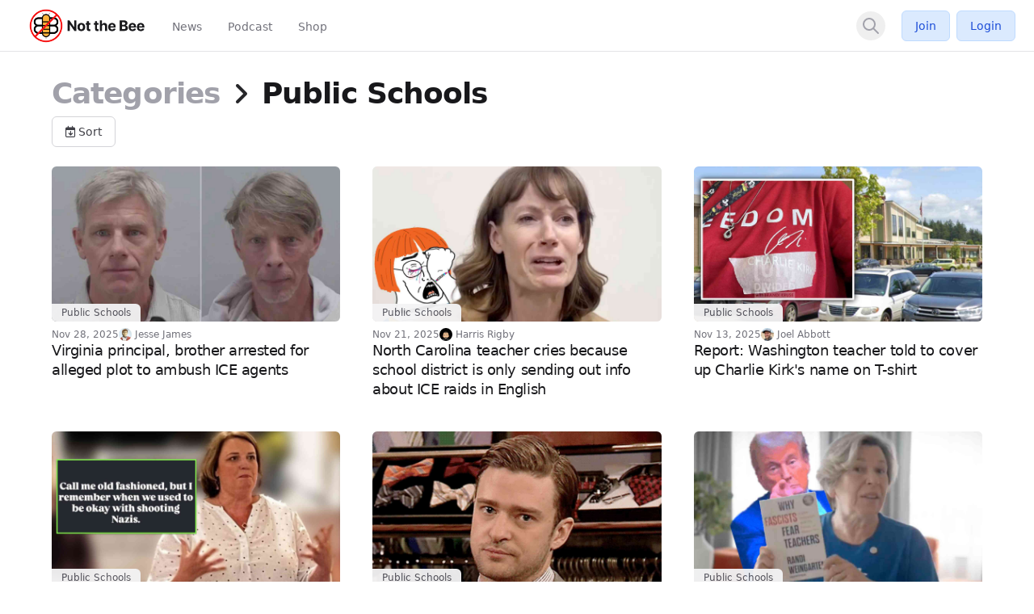

--- FILE ---
content_type: text/html; charset=UTF-8
request_url: https://notthebee.com/loadArticles
body_size: 4080
content:
{"articles":[{"id":35344,"title":"Virginia principal, brother arrested for alleged plot to ambush ICE agents","shortDescription":"A real-life story out of Virginia:","published_on":"2025-11-28 11:00:49","primaryCategory":"Public Schools","path":"\/article\/virginia-principal-brother-arrested-for-alleged-plot-to-shoot-up-ice-agents","is_video":0,"video_id":null,"imagePath":"https:\/\/media.notthebee.com\/articles\/6929c1fb7d7026929c1fb7d703.jpg","authorName":"Jesse James","authorPath":"\/articles\/JesseJames","authorImagePath":"https:\/\/media.notthebee.com\/avatars\/Avatar-60cef5c5ef841.jpg","commentCount":54,"publishedOnPretty":"Nov 28th, 2025 11:00 am","cachedCategories":[{"id":941,"title":"Public Schools","slug":"public-schools","path":"\/category\/public-schools","articleCount":"139","pivot":{"article_id":35344,"category_id":941}},{"id":11065,"title":"Domestic Terrorism","slug":"domestic-terrorism","path":"\/category\/domestic-terrorism","articleCount":"9","pivot":{"article_id":35344,"category_id":11065}},{"id":15307,"title":"Ambush","slug":"ambush","path":"\/category\/ambush","articleCount":"1","pivot":{"article_id":35344,"category_id":15307}},{"id":15308,"title":"ICE Agents","slug":"ice-agents","path":"\/category\/ice-agents","articleCount":"1","pivot":{"article_id":35344,"category_id":15308}}],"publishedOnDate":"Nov 28, 2025","isPrimaryFeatured":false,"isSecondary":false,"isTertiary":false,"is_opinion":0,"primaryCategoryPath":"\/category\/public-schools","is_sports":0,"authorTakePath":"\/authorTakes\/JesseJames","featuredSpot":"0","hasImage":true,"authorFullName":"Jesse James"},{"id":35224,"title":"North Carolina teacher cries because school district is only sending out info about ICE raids in English","shortDescription":"This is absolutely wild, y'all.","published_on":"2025-11-21 09:15:54","primaryCategory":"Public Schools","path":"\/article\/liberal-north-carolina-teacher-says-schools-are-a-ghost-town-since-ice-has-come-to-town-cries-because-the-schools-only-send-out-videos-in-english","is_video":0,"video_id":null,"imagePath":"https:\/\/media.notthebee.com\/articles\/692073c34fce4692073c34fce5.jpg","authorName":"Harris Rigby","authorPath":"\/articles\/HarrisRigby","authorImagePath":"https:\/\/media.notthebee.com\/avatars\/Avatar-659c1edde8303.jpg","commentCount":39,"publishedOnPretty":"Nov 21st, 2025 9:15 am","cachedCategories":[{"id":941,"title":"Public Schools","slug":"public-schools","path":"\/category\/public-schools","articleCount":"139","pivot":{"article_id":35224,"category_id":941}},{"id":2358,"title":"Illegal Immigration","slug":"illegal-immigration","path":"\/category\/illegal-immigration","articleCount":"380","pivot":{"article_id":35224,"category_id":2358}},{"id":15244,"title":"Charlotte","slug":"charlotte","path":"\/category\/charlotte","articleCount":"3","pivot":{"article_id":35224,"category_id":15244}}],"publishedOnDate":"Nov 21, 2025","isPrimaryFeatured":false,"isSecondary":false,"isTertiary":false,"is_opinion":0,"primaryCategoryPath":"\/category\/public-schools","is_sports":0,"authorTakePath":"\/authorTakes\/HarrisRigby","featuredSpot":"0","hasImage":true,"authorFullName":"Harris Rigby"},{"id":35102,"title":"Report: Washington teacher told to cover up Charlie Kirk's name on T-shirt","shortDescription":"\"Freedom.\"","published_on":"2025-11-13 14:49:56","primaryCategory":"Public Schools","path":"\/article\/report-washington-teacher-told-to-cover-up-charlie-kirks-name-on-t-shirt","is_video":0,"video_id":null,"imagePath":"https:\/\/media.notthebee.com\/articles\/691636511d97b691636511d97c.jpg","authorName":"Joel Abbott","authorPath":"\/articles\/JoelAbbott","authorImagePath":"https:\/\/media.babylonbee.com\/avatars\/Avatar-6571bcf220552.jpg","commentCount":42,"publishedOnPretty":"Nov 13th, 2025 2:49 pm","cachedCategories":[{"id":941,"title":"Public Schools","slug":"public-schools","path":"\/category\/public-schools","articleCount":"139","pivot":{"article_id":35102,"category_id":941}},{"id":3979,"title":"Washington State","slug":"washington-state","path":"\/category\/washington-state","articleCount":"28","pivot":{"article_id":35102,"category_id":3979}},{"id":9004,"title":"Charlie Kirk","slug":"charlie-kirk","path":"\/category\/charlie-kirk","articleCount":"92","pivot":{"article_id":35102,"category_id":9004}}],"publishedOnDate":"Nov 13, 2025","isPrimaryFeatured":false,"isSecondary":false,"isTertiary":false,"is_opinion":0,"primaryCategoryPath":"\/category\/public-schools","is_sports":0,"authorTakePath":"\/authorTakes\/JoelAbbott","featuredSpot":"0","hasImage":true,"authorFullName":"Joel Abbott"},{"id":34027,"title":"Virginia governor says school board member \"must resign immediately\" for suggesting it was acceptable to murder Charlie Kirk","shortDescription":"Dot Heffron is the chair of Chesterfield County School District. She posted this on Instagram last week.","published_on":"2025-09-16 11:16:34","primaryCategory":"Public Schools","path":"\/article\/virginia-governor-says-school-board-member-must-resign-immediately-for-post-about-charlie-kirk","is_video":0,"video_id":null,"imagePath":"https:\/\/media.notthebee.com\/articles\/68c97f26d9efe68c97f26d9eff.jpg","authorName":"Joel Abbott","authorPath":"\/articles\/JoelAbbott","authorImagePath":"https:\/\/media.babylonbee.com\/avatars\/Avatar-6571bcf220552.jpg","commentCount":69,"publishedOnPretty":"Sep 16th, 2025 11:16 am","cachedCategories":[{"id":941,"title":"Public Schools","slug":"public-schools","path":"\/category\/public-schools","articleCount":"139","pivot":{"article_id":34027,"category_id":941}},{"id":4387,"title":"Virginia","slug":"virginia","path":"\/category\/virginia","articleCount":"67","pivot":{"article_id":34027,"category_id":4387}},{"id":4407,"title":"Glenn Youngkin","slug":"glenn-youngkin","path":"\/category\/glenn-youngkin","articleCount":"18","pivot":{"article_id":34027,"category_id":4407}},{"id":9004,"title":"Charlie Kirk","slug":"charlie-kirk","path":"\/category\/charlie-kirk","articleCount":"92","pivot":{"article_id":34027,"category_id":9004}}],"publishedOnDate":"Sep 16, 2025","isPrimaryFeatured":false,"isSecondary":false,"isTertiary":false,"is_opinion":0,"primaryCategoryPath":"\/category\/public-schools","is_sports":0,"authorTakePath":"\/authorTakes\/JoelAbbott","featuredSpot":0,"hasImage":true,"authorFullName":"Joel Abbott"},{"id":33484,"title":"Judge Blocks Trump From Defunding Schools That Push DEI","shortDescription":"A Trump-appointed judge has struck down Trump's effort to get DEI out of public schools.","published_on":"2025-08-15 12:58:38","primaryCategory":"Public Schools","path":"\/article\/trump-appointed-judge-blocks-trump-from-defunding-schools-that-continue-dei","is_video":0,"video_id":null,"imagePath":"https:\/\/media.notthebee.com\/articles\/689f5ba450f37689f5ba450f38.jpg","authorName":"Cardinal Pritchard","authorPath":"\/articles\/CardinalPritchard","authorImagePath":"https:\/\/media.notthebee.com\/avatars\/Avatar-63a3284cbf3ed.jpg","commentCount":28,"publishedOnPretty":"Aug 15th, 2025 12:58 pm","cachedCategories":[{"id":941,"title":"Public Schools","slug":"public-schools","path":"\/category\/public-schools","articleCount":"139","pivot":{"article_id":33484,"category_id":941}},{"id":4753,"title":"DEI","slug":"dei","path":"\/category\/dei","articleCount":"83","pivot":{"article_id":33484,"category_id":4753}},{"id":14772,"title":"Judge Rules","slug":"judge-rules","path":"\/category\/judge-rules","articleCount":"3","pivot":{"article_id":33484,"category_id":14772}}],"publishedOnDate":"Aug 15, 2025","isPrimaryFeatured":false,"isSecondary":false,"isTertiary":false,"is_opinion":0,"primaryCategoryPath":"\/category\/public-schools","is_sports":0,"authorTakePath":"\/authorTakes\/CardinalPritchard","featuredSpot":"0","hasImage":true,"authorFullName":"Cardinal Pritchard"},{"id":33435,"title":"Union Boss Randi Weingarten Writes Book Called \"Why Fascists Fear Teachers\"","shortDescription":"She really named her book this.","published_on":"2025-08-13 11:13:59","primaryCategory":"Public Schools","path":"\/article\/union-boss-randi-weingarten-has-a-new-book-called-why-facists-fear-teachers","is_video":0,"video_id":null,"imagePath":"https:\/\/media.notthebee.com\/articles\/689c9c87f093e689c9c87f093f.jpg","authorName":"Cardinal Pritchard","authorPath":"\/articles\/CardinalPritchard","authorImagePath":"https:\/\/media.notthebee.com\/avatars\/Avatar-63a3284cbf3ed.jpg","commentCount":54,"publishedOnPretty":"Aug 13th, 2025 11:13 am","cachedCategories":[{"id":941,"title":"Public Schools","slug":"public-schools","path":"\/category\/public-schools","articleCount":"139","pivot":{"article_id":33435,"category_id":941}},{"id":9571,"title":"Randi Weingarten","slug":"randi-weingarten","path":"\/category\/randi-weingarten","articleCount":"8","pivot":{"article_id":33435,"category_id":9571}},{"id":11100,"title":"Trump's A Fascist","slug":"trumps-a-fascist","path":"\/category\/trumps-a-fascist","articleCount":"4","pivot":{"article_id":33435,"category_id":11100}}],"publishedOnDate":"Aug 13, 2025","isPrimaryFeatured":false,"isSecondary":false,"isTertiary":false,"is_opinion":0,"primaryCategoryPath":"\/category\/public-schools","is_sports":0,"authorTakePath":"\/authorTakes\/CardinalPritchard","featuredSpot":"0","hasImage":true,"authorFullName":"Cardinal Pritchard"},{"id":33347,"title":"Illinois becomes first state to require mental health screenings at public schools","shortDescription":"This seems like a nice thing for the government to do \u2026","published_on":"2025-08-08 09:00:22","primaryCategory":"Public Schools","path":"\/article\/illinois-becomes-first-state-to-require-mental-health-screenings-at-public-schools","is_video":0,"video_id":null,"imagePath":"https:\/\/media.notthebee.com\/articles\/6895ef06570b96895ef06570ba.jpg","authorName":"Cardinal Pritchard","authorPath":"\/articles\/CardinalPritchard","authorImagePath":"https:\/\/media.notthebee.com\/avatars\/Avatar-63a3284cbf3ed.jpg","commentCount":58,"publishedOnPretty":"Aug 8th, 2025 9:00 am","cachedCategories":[{"id":941,"title":"Public Schools","slug":"public-schools","path":"\/category\/public-schools","articleCount":"139","pivot":{"article_id":33347,"category_id":941}},{"id":5053,"title":"Illinois","slug":"illinois","path":"\/category\/illinois","articleCount":"29","pivot":{"article_id":33347,"category_id":5053}},{"id":6122,"title":"Mental Health","slug":"mental-health","path":"\/category\/mental-health","articleCount":"22","pivot":{"article_id":33347,"category_id":6122}}],"publishedOnDate":"Aug 8, 2025","isPrimaryFeatured":false,"isSecondary":false,"isTertiary":false,"is_opinion":0,"primaryCategoryPath":"\/category\/public-schools","is_sports":0,"authorTakePath":"\/authorTakes\/CardinalPritchard","featuredSpot":0,"hasImage":true,"authorFullName":"Cardinal Pritchard"},{"id":33286,"title":"NYC Department of Education spent $745,000 at single Caribbean restaurant in 2025 under the guise of supporting minority businesses","shortDescription":"Somehow, this doesn't surprise me:","published_on":"2025-08-05 16:12:37","primaryCategory":"Public Schools","path":"\/article\/nyc-department-of-education-spent-745k-at-a-single-restaurant-in-2025-under-the-guise-of-supporting-minority-owned-businesses","is_video":0,"video_id":null,"imagePath":"https:\/\/media.notthebee.com\/articles\/68926394e3d2f68926394e3d30.jpg","authorName":"Wolfgang Ramsay","authorPath":"\/articles\/WolfgangRamsay","authorImagePath":"https:\/\/media.notthebee.com\/avatars\/Avatar-628a821b839e5.jpg","commentCount":47,"publishedOnPretty":"Aug 5th, 2025 4:12 pm","cachedCategories":[{"id":941,"title":"Public Schools","slug":"public-schools","path":"\/category\/public-schools","articleCount":"139","pivot":{"article_id":33286,"category_id":941}},{"id":2218,"title":"New York City","slug":"new-york-city","path":"\/category\/new-york-city","articleCount":"250","pivot":{"article_id":33286,"category_id":2218}},{"id":14741,"title":"Taxpayer Money","slug":"taxpayer-money","path":"\/category\/taxpayer-money","articleCount":"2","pivot":{"article_id":33286,"category_id":14741}}],"publishedOnDate":"Aug 5, 2025","isPrimaryFeatured":false,"isSecondary":false,"isTertiary":false,"is_opinion":0,"primaryCategoryPath":"\/category\/public-schools","is_sports":0,"authorTakePath":"\/authorTakes\/WolfgangRamsay","featuredSpot":0,"hasImage":true,"authorFullName":"Wolfgang Ramsay"},{"id":31450,"title":"Justice Neil Gorsuch eviscerates Maryland public school that shows Pride-themed books to pre-K students against their will","shortDescription":"You might not have heard about this case which has made its way all the way to the Supreme Court. It concerns a Maryland public school district using ...","published_on":"2025-04-23 15:08:46","primaryCategory":"SCOTUS","path":"\/article\/justice-neil-gorsuch-absolutely-grilled-a-maryland-public-schools-attorney-over-pride-themed-books-being-shown-to-pre-k-students","is_video":0,"video_id":null,"imagePath":"https:\/\/media.notthebee.com\/articles\/682fca08a7841682fca08a7842.jpg","authorName":"Cardinal Pritchard","authorPath":"\/articles\/CardinalPritchard","authorImagePath":"https:\/\/media.notthebee.com\/avatars\/Avatar-63a3284cbf3ed.jpg","commentCount":71,"publishedOnPretty":"Apr 23rd, 2025 3:08 pm","cachedCategories":[{"id":608,"title":"SCOTUS","slug":"scotus","path":"\/category\/scotus","articleCount":"67","pivot":{"article_id":31450,"category_id":608}},{"id":941,"title":"Public Schools","slug":"public-schools","path":"\/category\/public-schools","articleCount":"139","pivot":{"article_id":31450,"category_id":941}},{"id":12393,"title":"Gay Propaganda","slug":"gay-propaganda","path":"\/category\/gay-propaganda","articleCount":"3","pivot":{"article_id":31450,"category_id":12393}}],"publishedOnDate":"Apr 23, 2025","isPrimaryFeatured":false,"isSecondary":false,"isTertiary":false,"is_opinion":0,"primaryCategoryPath":"\/category\/scotus","is_sports":0,"authorTakePath":"\/authorTakes\/CardinalPritchard","featuredSpot":"0","hasImage":true,"authorFullName":"Cardinal Pritchard"},{"id":31257,"title":"Baltimore student has cops called on him, gets suspended from school after asking why there was no American Flag in his classroom","shortDescription":"This story sounds too wild and bizarre to be true. But it is.","published_on":"2025-04-11 14:13:51","primaryCategory":"Public Schools","path":"\/article\/baltimore-student-has-cops-called-on-him-suspended-from-school-after-going-to-ask-the-school-board-why-there-were-no-american-flags-in-his-classroom","is_video":0,"video_id":null,"imagePath":"https:\/\/media.notthebee.com\/articles\/67f95a9d8f04767f95a9d8f048.jpg","authorName":"Harris Rigby","authorPath":"\/articles\/HarrisRigby","authorImagePath":"https:\/\/media.notthebee.com\/avatars\/Avatar-659c1edde8303.jpg","commentCount":49,"publishedOnPretty":"Apr 11th, 2025 2:13 pm","cachedCategories":[{"id":941,"title":"Public Schools","slug":"public-schools","path":"\/category\/public-schools","articleCount":"139","pivot":{"article_id":31257,"category_id":941}},{"id":1996,"title":"Baltimore","slug":"baltimore","path":"\/category\/baltimore","articleCount":"25","pivot":{"article_id":31257,"category_id":1996}},{"id":13093,"title":"Unpatriotic","slug":"unpatriotic","path":"\/category\/unpatriotic","articleCount":"2","pivot":{"article_id":31257,"category_id":13093}}],"publishedOnDate":"Apr 11, 2025","isPrimaryFeatured":false,"isSecondary":false,"isTertiary":false,"is_opinion":0,"primaryCategoryPath":"\/category\/public-schools","is_sports":0,"authorTakePath":"\/authorTakes\/HarrisRigby","featuredSpot":0,"hasImage":true,"authorFullName":"Harris Rigby"},{"id":31033,"title":"Toddler Suspended From British Nursery School For Being Transphobic","shortDescription":"So do I format this like a Babylon Bee article, or do I go Not The Bee-style? I'm honestly not sure what to do here.","published_on":"2025-03-31 13:25:41","primaryCategory":"Public Schools","path":"\/article\/toddler-suspended-from-nursery-for-being-transphobic","is_video":0,"video_id":null,"imagePath":"https:\/\/media.notthebee.com\/articles\/67eacf0ddbab867eacf0ddbaba.jpg","authorName":"NTB Staff","authorPath":"\/articles\/ntbstaff","authorImagePath":"https:\/\/media.notthebee.com\/avatars\/Avatar-5f5254212b845.jpg","commentCount":34,"publishedOnPretty":"Mar 31st, 2025 1:25 pm","cachedCategories":[{"id":941,"title":"Public Schools","slug":"public-schools","path":"\/category\/public-schools","articleCount":"139","pivot":{"article_id":31033,"category_id":941}},{"id":2798,"title":"England","slug":"england","path":"\/category\/england","articleCount":"63","pivot":{"article_id":31033,"category_id":2798}},{"id":4851,"title":"Transphobic","slug":"transphobic","path":"\/category\/transphobic","articleCount":"12","pivot":{"article_id":31033,"category_id":4851}}],"publishedOnDate":"Mar 31, 2025","isPrimaryFeatured":false,"isSecondary":false,"isTertiary":false,"is_opinion":0,"primaryCategoryPath":"\/category\/public-schools","is_sports":0,"authorTakePath":"\/authorTakes\/ntbstaff","featuredSpot":"0","hasImage":true,"authorFullName":"NTB Staff"},{"id":30248,"title":"\"Purposefully kept parents in the dark\": Columbine High School helped female student change status to homeless so she could move in with predatory teacher","shortDescription":"This story out of Columbine High School - yes, that Columbine - is one of the most bat-crap crazy things I've ever seen.","published_on":"2025-02-13 14:56:56","primaryCategory":"Public Schools","path":"\/article\/mom-says-colorado-school-helped-student-change-status-to-homeless-so-that-she-could-move-in-with-a-teacher-who-had-been-grooming-her","is_video":0,"video_id":null,"imagePath":"https:\/\/media.notthebee.com\/articles\/682fd2caae9f3682fd2caae9f4.jpg","authorName":"Harris Rigby","authorPath":"\/articles\/HarrisRigby","authorImagePath":"https:\/\/media.notthebee.com\/avatars\/Avatar-659c1edde8303.jpg","commentCount":60,"publishedOnPretty":"Feb 13th, 2025 2:56 pm","cachedCategories":[{"id":941,"title":"Public Schools","slug":"public-schools","path":"\/category\/public-schools","articleCount":"139","pivot":{"article_id":30248,"category_id":941}},{"id":6531,"title":"Groomer Schools","slug":"groomer-schools","path":"\/category\/groomer-schools","articleCount":"72","pivot":{"article_id":30248,"category_id":6531}},{"id":8513,"title":"Groomer Teachers","slug":"groomer-teachers","path":"\/category\/groomer-teachers","articleCount":"21","pivot":{"article_id":30248,"category_id":8513}}],"publishedOnDate":"Feb 13, 2025","isPrimaryFeatured":false,"isSecondary":false,"isTertiary":false,"is_opinion":0,"primaryCategoryPath":"\/category\/public-schools","is_sports":0,"authorTakePath":"\/authorTakes\/HarrisRigby","featuredSpot":0,"hasImage":true,"authorFullName":"Harris Rigby"}],"sortCount":139}

--- FILE ---
content_type: application/javascript; charset=UTF-8
request_url: https://notthebee.com/cdn-cgi/challenge-platform/h/b/scripts/jsd/13c98df4ef2d/main.js?
body_size: 4520
content:
window._cf_chl_opt={VnHPF6:'b'};~function(p4,Q,A,m,j,n,a,N){p4=d,function(i,C,pM,p3,R,I){for(pM={i:580,C:514,R:533,I:530,g:497,G:510,Y:551,B:486,e:581,f:487},p3=d,R=i();!![];)try{if(I=-parseInt(p3(pM.i))/1*(-parseInt(p3(pM.C))/2)+parseInt(p3(pM.R))/3+parseInt(p3(pM.I))/4+parseInt(p3(pM.g))/5+-parseInt(p3(pM.G))/6*(parseInt(p3(pM.Y))/7)+parseInt(p3(pM.B))/8+-parseInt(p3(pM.e))/9*(parseInt(p3(pM.f))/10),C===I)break;else R.push(R.shift())}catch(g){R.push(R.shift())}}(y,436420),Q=this||self,A=Q[p4(584)],m=function(pg,pI,pO,ph,pZ,p5,C,R,I){return pg={i:511,C:485},pI={i:540,C:540,R:540,I:473,g:540,G:541,Y:540,B:528,e:473},pO={i:576},ph={i:507},pZ={i:576,C:528,R:523,I:505,g:493,G:505,Y:507,B:473,e:507,f:473,F:540,l:505,c:493,S:507,X:473,s:507,K:473,U:507,k:540,b:473,E:473,v:473,T:541},p5=p4,C=String[p5(pg.i)],R={'h':function(g,pa){return pa={i:482,C:528},g==null?'':R.g(g,6,function(G,p6){return p6=d,p6(pa.i)[p6(pa.C)](G)})},'g':function(G,Y,B,p7,F,S,X,s,K,U,E,T,H,D,L,p0,p1,p2){if(p7=p5,G==null)return'';for(S={},X={},s='',K=2,U=3,E=2,T=[],H=0,D=0,L=0;L<G[p7(pZ.i)];L+=1)if(p0=G[p7(pZ.C)](L),Object[p7(pZ.R)][p7(pZ.I)][p7(pZ.g)](S,p0)||(S[p0]=U++,X[p0]=!0),p1=s+p0,Object[p7(pZ.R)][p7(pZ.I)][p7(pZ.g)](S,p1))s=p1;else{if(Object[p7(pZ.R)][p7(pZ.G)][p7(pZ.g)](X,s)){if(256>s[p7(pZ.Y)](0)){for(F=0;F<E;H<<=1,D==Y-1?(D=0,T[p7(pZ.B)](B(H)),H=0):D++,F++);for(p2=s[p7(pZ.e)](0),F=0;8>F;H=H<<1.48|p2&1,Y-1==D?(D=0,T[p7(pZ.B)](B(H)),H=0):D++,p2>>=1,F++);}else{for(p2=1,F=0;F<E;H=p2|H<<1,Y-1==D?(D=0,T[p7(pZ.B)](B(H)),H=0):D++,p2=0,F++);for(p2=s[p7(pZ.e)](0),F=0;16>F;H=p2&1.85|H<<1,Y-1==D?(D=0,T[p7(pZ.f)](B(H)),H=0):D++,p2>>=1,F++);}K--,K==0&&(K=Math[p7(pZ.F)](2,E),E++),delete X[s]}else for(p2=S[s],F=0;F<E;H=H<<1.87|p2&1,D==Y-1?(D=0,T[p7(pZ.B)](B(H)),H=0):D++,p2>>=1,F++);s=(K--,K==0&&(K=Math[p7(pZ.F)](2,E),E++),S[p1]=U++,String(p0))}if(''!==s){if(Object[p7(pZ.R)][p7(pZ.l)][p7(pZ.c)](X,s)){if(256>s[p7(pZ.S)](0)){for(F=0;F<E;H<<=1,Y-1==D?(D=0,T[p7(pZ.X)](B(H)),H=0):D++,F++);for(p2=s[p7(pZ.s)](0),F=0;8>F;H=p2&1|H<<1,Y-1==D?(D=0,T[p7(pZ.K)](B(H)),H=0):D++,p2>>=1,F++);}else{for(p2=1,F=0;F<E;H=H<<1|p2,Y-1==D?(D=0,T[p7(pZ.f)](B(H)),H=0):D++,p2=0,F++);for(p2=s[p7(pZ.U)](0),F=0;16>F;H=1.97&p2|H<<1.61,D==Y-1?(D=0,T[p7(pZ.X)](B(H)),H=0):D++,p2>>=1,F++);}K--,0==K&&(K=Math[p7(pZ.k)](2,E),E++),delete X[s]}else for(p2=S[s],F=0;F<E;H=p2&1|H<<1,D==Y-1?(D=0,T[p7(pZ.b)](B(H)),H=0):D++,p2>>=1,F++);K--,0==K&&E++}for(p2=2,F=0;F<E;H=1.53&p2|H<<1,Y-1==D?(D=0,T[p7(pZ.E)](B(H)),H=0):D++,p2>>=1,F++);for(;;)if(H<<=1,Y-1==D){T[p7(pZ.v)](B(H));break}else D++;return T[p7(pZ.T)]('')},'j':function(g,p8){return p8=p5,null==g?'':''==g?null:R.i(g[p8(pO.i)],32768,function(G,p9){return p9=p8,g[p9(ph.i)](G)})},'i':function(G,Y,B,pp,F,S,X,s,K,U,E,T,H,D,L,p0,p2,p1){for(pp=p5,F=[],S=4,X=4,s=3,K=[],T=B(0),H=Y,D=1,U=0;3>U;F[U]=U,U+=1);for(L=0,p0=Math[pp(pI.i)](2,2),E=1;E!=p0;p1=T&H,H>>=1,0==H&&(H=Y,T=B(D++)),L|=(0<p1?1:0)*E,E<<=1);switch(L){case 0:for(L=0,p0=Math[pp(pI.C)](2,8),E=1;p0!=E;p1=H&T,H>>=1,H==0&&(H=Y,T=B(D++)),L|=E*(0<p1?1:0),E<<=1);p2=C(L);break;case 1:for(L=0,p0=Math[pp(pI.R)](2,16),E=1;E!=p0;p1=T&H,H>>=1,0==H&&(H=Y,T=B(D++)),L|=(0<p1?1:0)*E,E<<=1);p2=C(L);break;case 2:return''}for(U=F[3]=p2,K[pp(pI.I)](p2);;){if(D>G)return'';for(L=0,p0=Math[pp(pI.g)](2,s),E=1;E!=p0;p1=T&H,H>>=1,0==H&&(H=Y,T=B(D++)),L|=(0<p1?1:0)*E,E<<=1);switch(p2=L){case 0:for(L=0,p0=Math[pp(pI.C)](2,8),E=1;E!=p0;p1=T&H,H>>=1,H==0&&(H=Y,T=B(D++)),L|=(0<p1?1:0)*E,E<<=1);F[X++]=C(L),p2=X-1,S--;break;case 1:for(L=0,p0=Math[pp(pI.C)](2,16),E=1;E!=p0;p1=T&H,H>>=1,H==0&&(H=Y,T=B(D++)),L|=(0<p1?1:0)*E,E<<=1);F[X++]=C(L),p2=X-1,S--;break;case 2:return K[pp(pI.G)]('')}if(S==0&&(S=Math[pp(pI.Y)](2,s),s++),F[p2])p2=F[p2];else if(X===p2)p2=U+U[pp(pI.B)](0);else return null;K[pp(pI.e)](p2),F[X++]=U+p2[pp(pI.B)](0),S--,U=p2,S==0&&(S=Math[pp(pI.g)](2,s),s++)}}},I={},I[p5(pg.C)]=R.h,I}(),j={},j[p4(515)]='o',j[p4(583)]='s',j[p4(588)]='u',j[p4(476)]='z',j[p4(585)]='n',j[p4(556)]='I',j[p4(478)]='b',n=j,Q[p4(578)]=function(i,C,R,I,pK,ps,pX,pJ,G,Y,B,F,S,X){if(pK={i:559,C:480,R:529,I:586,g:494,G:506,Y:586,B:506,e:490,f:474,F:576,l:519,c:524},ps={i:582,C:576,R:500},pX={i:523,C:505,R:493,I:473},pJ=p4,C===null||C===void 0)return I;for(G=M(C),i[pJ(pK.i)][pJ(pK.C)]&&(G=G[pJ(pK.R)](i[pJ(pK.i)][pJ(pK.C)](C))),G=i[pJ(pK.I)][pJ(pK.g)]&&i[pJ(pK.G)]?i[pJ(pK.Y)][pJ(pK.g)](new i[(pJ(pK.B))](G)):function(s,pt,K){for(pt=pJ,s[pt(ps.i)](),K=0;K<s[pt(ps.C)];s[K+1]===s[K]?s[pt(ps.R)](K+1,1):K+=1);return s}(G),Y='nAsAaAb'.split('A'),Y=Y[pJ(pK.e)][pJ(pK.f)](Y),B=0;B<G[pJ(pK.F)];F=G[B],S=z(i,C,F),Y(S)?(X='s'===S&&!i[pJ(pK.l)](C[F]),pJ(pK.c)===R+F?g(R+F,S):X||g(R+F,C[F])):g(R+F,S),B++);return I;function g(s,K,po){po=d,Object[po(pX.i)][po(pX.C)][po(pX.R)](I,K)||(I[K]=[]),I[K][po(pX.I)](s)}},a=p4(562)[p4(548)](';'),N=a[p4(490)][p4(474)](a),Q[p4(574)]=function(i,C,pk,pP,R,I,g,G){for(pk={i:518,C:576,R:589,I:473,g:538},pP=p4,R=Object[pP(pk.i)](C),I=0;I<R[pP(pk.C)];I++)if(g=R[I],g==='f'&&(g='N'),i[g]){for(G=0;G<C[R[I]][pP(pk.C)];-1===i[g][pP(pk.R)](C[R[I]][G])&&(N(C[R[I]][G])||i[g][pP(pk.I)]('o.'+C[R[I]][G])),G++);}else i[g]=C[R[I]][pP(pk.g)](function(Y){return'o.'+Y})},h();function Z(pb,pu,R,I,g,G,Y){pu=(pb={i:567,C:475,R:543,I:484,g:512,G:513,Y:554,B:568,e:537,f:550,F:526,l:555},p4);try{return R=A[pu(pb.i)](pu(pb.C)),R[pu(pb.R)]=pu(pb.I),R[pu(pb.g)]='-1',A[pu(pb.G)][pu(pb.Y)](R),I=R[pu(pb.B)],g={},g=BAnB4(I,I,'',g),g=BAnB4(I,I[pu(pb.e)]||I[pu(pb.f)],'n.',g),g=BAnB4(I,R[pu(pb.F)],'d.',g),A[pu(pb.G)][pu(pb.l)](R),G={},G.r=g,G.e=null,G}catch(B){return Y={},Y.r={},Y.e=B,Y}}function J(i,C,pw,pe,pq,pB,pi,R,I){pw={i:557,C:573,R:516,I:577,g:496,G:542,Y:509,B:504,e:545,f:488,F:571,l:565,c:546,S:575,X:485,s:517},pe={i:479},pq={i:579,C:579,R:489,I:539},pB={i:488},pi=p4,R=Q[pi(pw.i)],I=new Q[(pi(pw.C))](),I[pi(pw.R)](pi(pw.I),pi(pw.g)+Q[pi(pw.G)][pi(pw.Y)]+pi(pw.B)+R.r),R[pi(pw.e)]&&(I[pi(pw.f)]=5e3,I[pi(pw.F)]=function(pC){pC=pi,C(pC(pB.i))}),I[pi(pw.l)]=function(pR){pR=pi,I[pR(pq.i)]>=200&&I[pR(pq.C)]<300?C(pR(pq.R)):C(pR(pq.I)+I[pR(pq.C)])},I[pi(pw.c)]=function(pV){pV=pi,C(pV(pe.i))},I[pi(pw.S)](m[pi(pw.X)](JSON[pi(pw.s)](i)))}function o(pY,pd,i,C,R,I){return pY={i:557,C:549,R:549,I:572},pd=p4,i=Q[pd(pY.i)],C=3600,R=Math[pd(pY.C)](+atob(i.t)),I=Math[pd(pY.R)](Date[pd(pY.I)]()/1e3),I-R>C?![]:!![]}function W(i,pG,py){return pG={i:536},py=p4,Math[py(pG.i)]()<i}function h(pD,pH,pv,pj,i,C,R,I,g){if(pD={i:557,C:545,R:553,I:498,g:587,G:491,Y:527},pH={i:553,C:498,R:527},pv={i:544},pj=p4,i=Q[pj(pD.i)],!i)return;if(!o())return;(C=![],R=i[pj(pD.C)]===!![],I=function(pn,G){if(pn=pj,!C){if(C=!![],!o())return;G=Z(),J(G.r,function(Y){O(i,Y)}),G.e&&P(pn(pv.i),G.e)}},A[pj(pD.R)]!==pj(pD.I))?I():Q[pj(pD.g)]?A[pj(pD.g)](pj(pD.G),I):(g=A[pj(pD.Y)]||function(){},A[pj(pD.Y)]=function(px){px=pj,g(),A[px(pH.i)]!==px(pH.C)&&(A[px(pH.R)]=g,I())})}function y(y0){return y0='removeChild,bigint,__CF$cv$params,chlApiClientVersion,Object,error,/b/ov1/0.49451503386965023:1764598981:ycE_QLy1YejKXym5z4jCZx2ltkoz-0yfmvC6NAoPAW4/,_cf_chl_opt;WVJdi2;tGfE6;eHFr4;rZpcH7;DMab5;uBWD2;TZOO6;NFIEc5;SBead5;rNss8;ssnu4;WlNXb1;QNPd6;BAnB4;Jxahl3;fLDZ5;fAvt5,/invisible/jsd,event,onload,mAxV0,createElement,contentWindow,NUDr6,function,ontimeout,now,XMLHttpRequest,Jxahl3,send,length,POST,BAnB4,status,9fFTmlQ,117513UUheUo,sort,string,document,number,Array,addEventListener,undefined,indexOf,[native code],push,bind,iframe,symbol,chctx,boolean,xhr-error,getOwnPropertyNames,jsd,$olkMihSeLC8AROzKqcNmybIUsXH7u+-njw6r4vfEPTd2xJt5p0Q13VYB9FZgaDGW,chlApiUrl,display: none,nygXjxizpl,4129560ePOVsr,1280ITvFkl,timeout,success,includes,DOMContentLoaded,parent,call,from,chlApiSitekey,/cdn-cgi/challenge-platform/h/,1465045zLnbUI,loading,wfJU3,splice,postMessage,msg,toString,/jsd/oneshot/13c98df4ef2d/0.49451503386965023:1764598981:ycE_QLy1YejKXym5z4jCZx2ltkoz-0yfmvC6NAoPAW4/,hasOwnProperty,Set,charCodeAt,cloudflare-invisible,VnHPF6,4842clzaKt,fromCharCode,tabIndex,body,86314yRArjg,object,open,stringify,keys,isNaN,source,Function,getPrototypeOf,prototype,d.cookie,detail,contentDocument,onreadystatechange,charAt,concat,2123588dOzIvY,chlApiRumWidgetAgeMs,sid,1788855fzPEfi,errorInfoObject,catch,random,clientInformation,map,http-code:,pow,join,_cf_chl_opt,style,error on cf_chl_props,api,onerror,BHcSU3,split,floor,navigator,1883RFttJD,isArray,readyState,appendChild'.split(','),y=function(){return y0},y()}function O(R,I,pL,pz,g,G,Y){if(pL={i:508,C:545,R:489,I:520,g:532,G:564,Y:492,B:501,e:520,f:532,F:560,l:525,c:492,S:501},pz=p4,g=pz(pL.i),!R[pz(pL.C)])return;I===pz(pL.R)?(G={},G[pz(pL.I)]=g,G[pz(pL.g)]=R.r,G[pz(pL.G)]=pz(pL.R),Q[pz(pL.Y)][pz(pL.B)](G,'*')):(Y={},Y[pz(pL.e)]=g,Y[pz(pL.f)]=R.r,Y[pz(pL.G)]=pz(pL.F),Y[pz(pL.l)]=I,Q[pz(pL.c)][pz(pL.S)](Y,'*'))}function P(I,g,pF,pQ,G,Y,B,f,F,l,c,S){if(pF={i:502,C:560,R:557,I:496,g:542,G:509,Y:561,B:563,e:573,f:516,F:577,l:488,c:571,S:495,X:499,s:483,K:569,U:531,k:542,b:547,E:558,v:542,T:566,H:534,D:477,L:520,p0:481,p1:575,p2:485},pQ=p4,!W(.01))return![];Y=(G={},G[pQ(pF.i)]=I,G[pQ(pF.C)]=g,G);try{B=Q[pQ(pF.R)],f=pQ(pF.I)+Q[pQ(pF.g)][pQ(pF.G)]+pQ(pF.Y)+B.r+pQ(pF.B),F=new Q[(pQ(pF.e))](),F[pQ(pF.f)](pQ(pF.F),f),F[pQ(pF.l)]=2500,F[pQ(pF.c)]=function(){},l={},l[pQ(pF.S)]=Q[pQ(pF.g)][pQ(pF.X)],l[pQ(pF.s)]=Q[pQ(pF.g)][pQ(pF.K)],l[pQ(pF.U)]=Q[pQ(pF.k)][pQ(pF.b)],l[pQ(pF.E)]=Q[pQ(pF.v)][pQ(pF.T)],c=l,S={},S[pQ(pF.H)]=Y,S[pQ(pF.D)]=c,S[pQ(pF.L)]=pQ(pF.p0),F[pQ(pF.p1)](m[pQ(pF.p2)](S))}catch(X){}}function z(i,C,R,pc,pm,I){pm=(pc={i:535,C:586,R:552,I:586,g:570},p4);try{return C[R][pm(pc.i)](function(){}),'p'}catch(g){}try{if(C[R]==null)return void 0===C[R]?'u':'x'}catch(G){return'i'}return i[pm(pc.C)][pm(pc.R)](C[R])?'a':C[R]===i[pm(pc.I)]?'p5':!0===C[R]?'T':C[R]===!1?'F':(I=typeof C[R],pm(pc.g)==I?x(i,C[R])?'N':'f':n[I]||'?')}function M(i,pS,pW,C){for(pS={i:529,C:518,R:522},pW=p4,C=[];null!==i;C=C[pW(pS.i)](Object[pW(pS.C)](i)),i=Object[pW(pS.R)](i));return C}function d(p,i,C){return C=y(),d=function(R,V,Q){return R=R-473,Q=C[R],Q},d(p,i)}function x(i,C,pr,pA){return pr={i:521,C:521,R:523,I:503,g:493,G:589,Y:590},pA=p4,C instanceof i[pA(pr.i)]&&0<i[pA(pr.C)][pA(pr.R)][pA(pr.I)][pA(pr.g)](C)[pA(pr.G)](pA(pr.Y))}}()

--- FILE ---
content_type: application/javascript; charset=UTF-8
request_url: https://notthebee.com/cdn-cgi/challenge-platform/h/b/scripts/jsd/13c98df4ef2d/main.js?
body_size: 4494
content:
window._cf_chl_opt={VnHPF6:'b'};~function(p4,Q,A,m,j,n,a,N){p4=d,function(i,C,pM,p3,R,I){for(pM={i:234,C:137,R:149,I:195,g:225,G:139,Y:155,B:161,e:227,f:198},p3=d,R=i();!![];)try{if(I=parseInt(p3(pM.i))/1+-parseInt(p3(pM.C))/2*(parseInt(p3(pM.R))/3)+parseInt(p3(pM.I))/4*(parseInt(p3(pM.g))/5)+parseInt(p3(pM.G))/6+parseInt(p3(pM.Y))/7+parseInt(p3(pM.B))/8*(parseInt(p3(pM.e))/9)+-parseInt(p3(pM.f))/10,C===I)break;else R.push(R.shift())}catch(g){R.push(R.shift())}}(y,915089),Q=this||self,A=Q[p4(183)],m=function(pg,pI,pO,pZ,p5,C,R,I){return pg={i:199,C:230},pI={i:194,C:194,R:222,I:194,g:232,G:194,Y:126,B:222,e:194},pO={i:226},pZ={i:226,C:126,R:190,I:216,g:212,G:190,Y:216,B:212,e:190,f:216,F:212,l:167,c:222,S:167,X:222,s:222,K:167,U:222,k:194,b:222,E:194,v:167,T:222,H:222,D:194,L:222,p0:222,p1:232},p5=p4,C=String[p5(pg.i)],R={'h':function(g,pa){return pa={i:218,C:126},g==null?'':R.g(g,6,function(G,p6){return p6=d,p6(pa.i)[p6(pa.C)](G)})},'g':function(G,Y,B,p7,F,S,X,s,K,U,E,T,H,D,L,p0,p1,p2){if(p7=p5,G==null)return'';for(S={},X={},s='',K=2,U=3,E=2,T=[],H=0,D=0,L=0;L<G[p7(pZ.i)];L+=1)if(p0=G[p7(pZ.C)](L),Object[p7(pZ.R)][p7(pZ.I)][p7(pZ.g)](S,p0)||(S[p0]=U++,X[p0]=!0),p1=s+p0,Object[p7(pZ.G)][p7(pZ.Y)][p7(pZ.B)](S,p1))s=p1;else{if(Object[p7(pZ.e)][p7(pZ.f)][p7(pZ.F)](X,s)){if(256>s[p7(pZ.l)](0)){for(F=0;F<E;H<<=1,D==Y-1?(D=0,T[p7(pZ.c)](B(H)),H=0):D++,F++);for(p2=s[p7(pZ.S)](0),F=0;8>F;H=H<<1|1.27&p2,Y-1==D?(D=0,T[p7(pZ.X)](B(H)),H=0):D++,p2>>=1,F++);}else{for(p2=1,F=0;F<E;H=p2|H<<1,Y-1==D?(D=0,T[p7(pZ.s)](B(H)),H=0):D++,p2=0,F++);for(p2=s[p7(pZ.K)](0),F=0;16>F;H=p2&1.8|H<<1,D==Y-1?(D=0,T[p7(pZ.U)](B(H)),H=0):D++,p2>>=1,F++);}K--,0==K&&(K=Math[p7(pZ.k)](2,E),E++),delete X[s]}else for(p2=S[s],F=0;F<E;H=p2&1.3|H<<1.9,Y-1==D?(D=0,T[p7(pZ.b)](B(H)),H=0):D++,p2>>=1,F++);s=(K--,0==K&&(K=Math[p7(pZ.E)](2,E),E++),S[p1]=U++,String(p0))}if(s!==''){if(Object[p7(pZ.G)][p7(pZ.f)][p7(pZ.g)](X,s)){if(256>s[p7(pZ.v)](0)){for(F=0;F<E;H<<=1,Y-1==D?(D=0,T[p7(pZ.T)](B(H)),H=0):D++,F++);for(p2=s[p7(pZ.K)](0),F=0;8>F;H=H<<1|p2&1.39,D==Y-1?(D=0,T[p7(pZ.c)](B(H)),H=0):D++,p2>>=1,F++);}else{for(p2=1,F=0;F<E;H=p2|H<<1.66,Y-1==D?(D=0,T[p7(pZ.H)](B(H)),H=0):D++,p2=0,F++);for(p2=s[p7(pZ.K)](0),F=0;16>F;H=H<<1.53|1.44&p2,D==Y-1?(D=0,T[p7(pZ.H)](B(H)),H=0):D++,p2>>=1,F++);}K--,K==0&&(K=Math[p7(pZ.D)](2,E),E++),delete X[s]}else for(p2=S[s],F=0;F<E;H=H<<1|1&p2,Y-1==D?(D=0,T[p7(pZ.L)](B(H)),H=0):D++,p2>>=1,F++);K--,0==K&&E++}for(p2=2,F=0;F<E;H=H<<1|1.82&p2,D==Y-1?(D=0,T[p7(pZ.p0)](B(H)),H=0):D++,p2>>=1,F++);for(;;)if(H<<=1,D==Y-1){T[p7(pZ.p0)](B(H));break}else D++;return T[p7(pZ.p1)]('')},'j':function(g,ph,p8){return ph={i:167},p8=p5,null==g?'':''==g?null:R.i(g[p8(pO.i)],32768,function(G,p9){return p9=p8,g[p9(ph.i)](G)})},'i':function(G,Y,B,pp,F,S,X,s,K,U,E,T,H,D,L,p0,p2,p1){for(pp=p5,F=[],S=4,X=4,s=3,K=[],T=B(0),H=Y,D=1,U=0;3>U;F[U]=U,U+=1);for(L=0,p0=Math[pp(pI.i)](2,2),E=1;p0!=E;p1=H&T,H>>=1,0==H&&(H=Y,T=B(D++)),L|=(0<p1?1:0)*E,E<<=1);switch(L){case 0:for(L=0,p0=Math[pp(pI.i)](2,8),E=1;E!=p0;p1=T&H,H>>=1,0==H&&(H=Y,T=B(D++)),L|=(0<p1?1:0)*E,E<<=1);p2=C(L);break;case 1:for(L=0,p0=Math[pp(pI.C)](2,16),E=1;p0!=E;p1=H&T,H>>=1,0==H&&(H=Y,T=B(D++)),L|=E*(0<p1?1:0),E<<=1);p2=C(L);break;case 2:return''}for(U=F[3]=p2,K[pp(pI.R)](p2);;){if(D>G)return'';for(L=0,p0=Math[pp(pI.i)](2,s),E=1;p0!=E;p1=T&H,H>>=1,H==0&&(H=Y,T=B(D++)),L|=E*(0<p1?1:0),E<<=1);switch(p2=L){case 0:for(L=0,p0=Math[pp(pI.i)](2,8),E=1;p0!=E;p1=T&H,H>>=1,H==0&&(H=Y,T=B(D++)),L|=E*(0<p1?1:0),E<<=1);F[X++]=C(L),p2=X-1,S--;break;case 1:for(L=0,p0=Math[pp(pI.I)](2,16),E=1;E!=p0;p1=T&H,H>>=1,H==0&&(H=Y,T=B(D++)),L|=E*(0<p1?1:0),E<<=1);F[X++]=C(L),p2=X-1,S--;break;case 2:return K[pp(pI.g)]('')}if(0==S&&(S=Math[pp(pI.G)](2,s),s++),F[p2])p2=F[p2];else if(p2===X)p2=U+U[pp(pI.Y)](0);else return null;K[pp(pI.B)](p2),F[X++]=U+p2[pp(pI.Y)](0),S--,U=p2,0==S&&(S=Math[pp(pI.e)](2,s),s++)}}},I={},I[p5(pg.C)]=R.h,I}(),j={},j[p4(197)]='o',j[p4(221)]='s',j[p4(229)]='u',j[p4(168)]='z',j[p4(178)]='n',j[p4(141)]='I',j[p4(158)]='b',n=j,Q[p4(189)]=function(i,C,R,I,pK,ps,pX,pJ,G,Y,B,F,S,X){if(pK={i:205,C:148,R:211,I:148,g:200,G:196,Y:202,B:177,e:153,f:226,F:172,l:166},ps={i:210,C:226,R:123},pX={i:190,C:216,R:212,I:222},pJ=p4,null===C||C===void 0)return I;for(G=M(C),i[pJ(pK.i)][pJ(pK.C)]&&(G=G[pJ(pK.R)](i[pJ(pK.i)][pJ(pK.I)](C))),G=i[pJ(pK.g)][pJ(pK.G)]&&i[pJ(pK.Y)]?i[pJ(pK.g)][pJ(pK.G)](new i[(pJ(pK.Y))](G)):function(s,pt,K){for(pt=pJ,s[pt(ps.i)](),K=0;K<s[pt(ps.C)];s[K]===s[K+1]?s[pt(ps.R)](K+1,1):K+=1);return s}(G),Y='nAsAaAb'.split('A'),Y=Y[pJ(pK.B)][pJ(pK.e)](Y),B=0;B<G[pJ(pK.f)];F=G[B],S=z(i,C,F),Y(S)?(X='s'===S&&!i[pJ(pK.F)](C[F]),pJ(pK.l)===R+F?g(R+F,S):X||g(R+F,C[F])):g(R+F,S),B++);return I;function g(s,K,po){po=d,Object[po(pX.i)][po(pX.C)][po(pX.R)](I,K)||(I[K]=[]),I[K][po(pX.I)](s)}},a=p4(174)[p4(186)](';'),N=a[p4(177)][p4(153)](a),Q[p4(204)]=function(i,C,pk,pP,R,I,g,G){for(pk={i:201,C:226,R:215,I:222,g:228},pP=p4,R=Object[pP(pk.i)](C),I=0;I<R[pP(pk.C)];I++)if(g=R[I],g==='f'&&(g='N'),i[g]){for(G=0;G<C[R[I]][pP(pk.C)];-1===i[g][pP(pk.R)](C[R[I]][G])&&(N(C[R[I]][G])||i[g][pP(pk.I)]('o.'+C[R[I]][G])),G++);}else i[g]=C[R[I]][pP(pk.g)](function(Y){return'o.'+Y})},h();function P(I,g,pF,pQ,G,Y,B,f,F,l,c,S){if(pF={i:180,C:134,R:209,I:237,g:124,G:159,Y:170,B:217,e:156,f:213,F:171,l:164,c:154,S:206,X:224,s:184,K:122,U:142,k:124,b:162,E:231,v:124,T:125,H:191,D:219,L:152,p0:129,p1:235,p2:230},pQ=p4,!W(.01))return![];Y=(G={},G[pQ(pF.i)]=I,G[pQ(pF.C)]=g,G);try{B=Q[pQ(pF.R)],f=pQ(pF.I)+Q[pQ(pF.g)][pQ(pF.G)]+pQ(pF.Y)+B.r+pQ(pF.B),F=new Q[(pQ(pF.e))](),F[pQ(pF.f)](pQ(pF.F),f),F[pQ(pF.l)]=2500,F[pQ(pF.c)]=function(){},l={},l[pQ(pF.S)]=Q[pQ(pF.g)][pQ(pF.X)],l[pQ(pF.s)]=Q[pQ(pF.g)][pQ(pF.K)],l[pQ(pF.U)]=Q[pQ(pF.k)][pQ(pF.b)],l[pQ(pF.E)]=Q[pQ(pF.v)][pQ(pF.T)],c=l,S={},S[pQ(pF.H)]=Y,S[pQ(pF.D)]=c,S[pQ(pF.L)]=pQ(pF.p0),F[pQ(pF.p1)](m[pQ(pF.p2)](S))}catch(X){}}function o(pY,pd,i,C,R,I){return pY={i:209,C:193,R:138},pd=p4,i=Q[pd(pY.i)],C=3600,R=Math[pd(pY.C)](+atob(i.t)),I=Math[pd(pY.C)](Date[pd(pY.R)]()/1e3),I-R>C?![]:!![]}function W(i,pG,py){return pG={i:128},py=p4,Math[py(pG.i)]()<i}function x(i,C,pr,pA){return pr={i:151,C:190,R:150,I:212,g:215,G:181},pA=p4,C instanceof i[pA(pr.i)]&&0<i[pA(pr.i)][pA(pr.C)][pA(pr.R)][pA(pr.I)](C)[pA(pr.g)](pA(pr.G))}function M(i,pS,pW,C){for(pS={i:211,C:201,R:220},pW=p4,C=[];i!==null;C=C[pW(pS.i)](Object[pW(pS.C)](i)),i=Object[pW(pS.R)](i));return C}function z(i,C,R,pc,pm,I){pm=(pc={i:133,C:200,R:160,I:208},p4);try{return C[R][pm(pc.i)](function(){}),'p'}catch(g){}try{if(null==C[R])return C[R]===void 0?'u':'x'}catch(G){return'i'}return i[pm(pc.C)][pm(pc.R)](C[R])?'a':C[R]===i[pm(pc.C)]?'p5':!0===C[R]?'T':!1===C[R]?'F':(I=typeof C[R],pm(pc.I)==I?x(i,C[R])?'N':'f':n[I]||'?')}function Z(pb,pu,R,I,g,G,Y){pu=(pb={i:165,C:176,R:132,I:185,g:143,G:121,Y:192,B:233,e:179,f:214,F:144,l:120},p4);try{return R=A[pu(pb.i)](pu(pb.C)),R[pu(pb.R)]=pu(pb.I),R[pu(pb.g)]='-1',A[pu(pb.G)][pu(pb.Y)](R),I=R[pu(pb.B)],g={},g=BAnB4(I,I,'',g),g=BAnB4(I,I[pu(pb.e)]||I[pu(pb.f)],'n.',g),g=BAnB4(I,R[pu(pb.F)],'d.',g),A[pu(pb.G)][pu(pb.l)](R),G={},G.r=g,G.e=null,G}catch(B){return Y={},Y.r={},Y.e=B,Y}}function J(i,C,pw,pe,pq,pB,pi,R,I){pw={i:209,C:156,R:213,I:171,g:237,G:124,Y:159,B:169,e:146,f:164,F:154,l:163,c:140,S:235,X:230,s:236},pe={i:173},pq={i:207,C:207,R:131,I:157,g:207},pB={i:164},pi=p4,R=Q[pi(pw.i)],I=new Q[(pi(pw.C))](),I[pi(pw.R)](pi(pw.I),pi(pw.g)+Q[pi(pw.G)][pi(pw.Y)]+pi(pw.B)+R.r),R[pi(pw.e)]&&(I[pi(pw.f)]=5e3,I[pi(pw.F)]=function(pC){pC=pi,C(pC(pB.i))}),I[pi(pw.l)]=function(pR){pR=pi,I[pR(pq.i)]>=200&&I[pR(pq.C)]<300?C(pR(pq.R)):C(pR(pq.I)+I[pR(pq.g)])},I[pi(pw.c)]=function(pV){pV=pi,C(pV(pe.i))},I[pi(pw.S)](m[pi(pw.X)](JSON[pi(pw.s)](i)))}function d(p,i,C){return C=y(),d=function(R,V,Q){return R=R-120,Q=C[R],Q},d(p,i)}function y(y0){return y0='from,object,44906610Xoliaq,fromCharCode,Array,keys,Set,event,Jxahl3,Object,chlApiSitekey,status,function,__CF$cv$params,sort,concat,call,open,navigator,indexOf,hasOwnProperty,/invisible/jsd,$olkMihSeLC8AROzKqcNmybIUsXH7u+-njw6r4vfEPTd2xJt5p0Q13VYB9FZgaDGW,chctx,getPrototypeOf,string,push,postMessage,wfJU3,30eWKvlp,length,15226929sslAvi,map,undefined,nygXjxizpl,chlApiClientVersion,join,contentWindow,859703Lafing,send,stringify,/cdn-cgi/challenge-platform/h/,removeChild,body,NUDr6,splice,_cf_chl_opt,mAxV0,charAt,onreadystatechange,random,jsd,readyState,success,style,catch,error,DOMContentLoaded,addEventListener,2xzoBrt,now,3035892twlMsf,onerror,bigint,chlApiRumWidgetAgeMs,tabIndex,contentDocument,loading,api,error on cf_chl_props,getOwnPropertyNames,692502EhKBmu,toString,Function,source,bind,ontimeout,6004544XROdaM,XMLHttpRequest,http-code:,boolean,VnHPF6,isArray,8Sevfsu,BHcSU3,onload,timeout,createElement,d.cookie,charCodeAt,symbol,/jsd/oneshot/13c98df4ef2d/0.49451503386965023:1764598981:ycE_QLy1YejKXym5z4jCZx2ltkoz-0yfmvC6NAoPAW4/,/b/ov1/0.49451503386965023:1764598981:ycE_QLy1YejKXym5z4jCZx2ltkoz-0yfmvC6NAoPAW4/,POST,isNaN,xhr-error,_cf_chl_opt;WVJdi2;tGfE6;eHFr4;rZpcH7;DMab5;uBWD2;TZOO6;NFIEc5;SBead5;rNss8;ssnu4;WlNXb1;QNPd6;BAnB4;Jxahl3;fLDZ5;fAvt5,sid,iframe,includes,number,clientInformation,msg,[native code],cloudflare-invisible,document,chlApiUrl,display: none,split,detail,parent,BAnB4,prototype,errorInfoObject,appendChild,floor,pow,1147484LZmpHv'.split(','),y=function(){return y0},y()}function O(R,I,pL,pz,g,G,Y){if(pL={i:182,C:146,R:131,I:152,g:175,G:203,Y:131,B:188,e:223,f:203,F:134,l:187,c:188,S:223},pz=p4,g=pz(pL.i),!R[pz(pL.C)])return;I===pz(pL.R)?(G={},G[pz(pL.I)]=g,G[pz(pL.g)]=R.r,G[pz(pL.G)]=pz(pL.Y),Q[pz(pL.B)][pz(pL.e)](G,'*')):(Y={},Y[pz(pL.I)]=g,Y[pz(pL.g)]=R.r,Y[pz(pL.f)]=pz(pL.F),Y[pz(pL.l)]=I,Q[pz(pL.c)][pz(pL.S)](Y,'*'))}function h(pD,pH,pv,pj,i,C,R,I,g){if(pD={i:209,C:146,R:130,I:145,g:136,G:135,Y:127},pH={i:130,C:145,R:127},pv={i:147},pj=p4,i=Q[pj(pD.i)],!i)return;if(!o())return;(C=![],R=i[pj(pD.C)]===!![],I=function(pn,G){if(pn=pj,!C){if(C=!![],!o())return;G=Z(),J(G.r,function(Y){O(i,Y)}),G.e&&P(pn(pv.i),G.e)}},A[pj(pD.R)]!==pj(pD.I))?I():Q[pj(pD.g)]?A[pj(pD.g)](pj(pD.G),I):(g=A[pj(pD.Y)]||function(){},A[pj(pD.Y)]=function(px){px=pj,g(),A[px(pH.i)]!==px(pH.C)&&(A[px(pH.R)]=g,I())})}}()